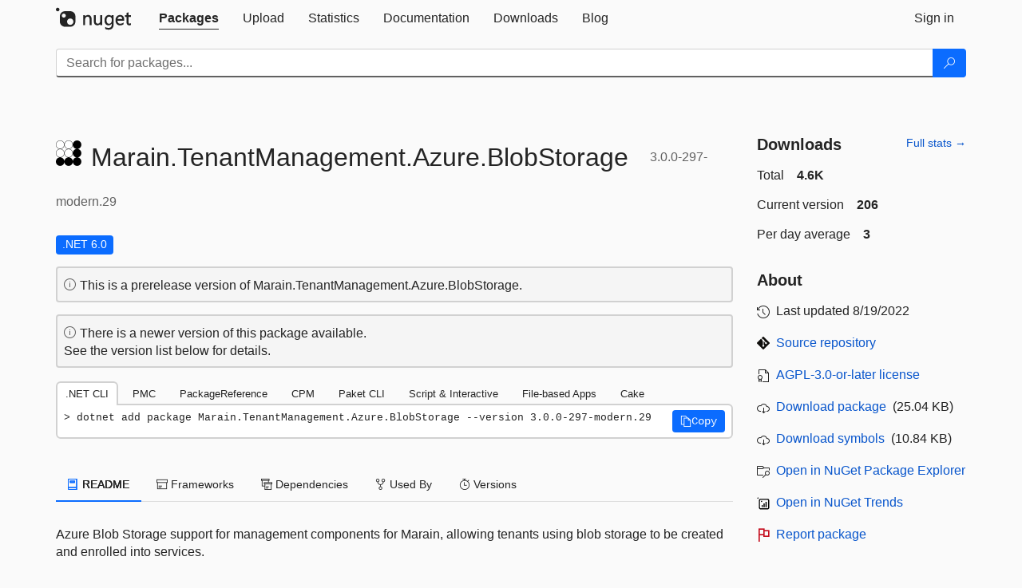

--- FILE ---
content_type: image/svg+xml
request_url: https://nuget.org/Content/gallery/img/rss.svg
body_size: 1035
content:
<?xml version="1.0" encoding="UTF-8"?>
<svg width="24" height="24" viewBox="0 0 24 24" fill="none" xmlns="http://www.w3.org/2000/svg">
    <path d="M6.25 3C4.45507 3 3 4.45507 3 6.25V17.75C3 19.5449 4.45507 21 6.25 21H17.75C19.5449 21 21 19.5449 21 17.75V6.25C21 4.45507 19.5449 3 17.75 3H6.25ZM6.75 7.5C6.34494 7.5 6 7.18276 6 6.7777V6.7233C6 6.33021 6.30507 6.00189 6.69816 6.00012L6.75 6C12.9632 6 18 11.0368 18 17.25L17.9999 17.3018C17.9981 17.6949 17.6698 18 17.2767 18H17.2223C16.8172 18 16.5 17.6551 16.5 17.25C16.5 11.8652 12.1348 7.5 6.75 7.5ZM13.294 18H13.2036C12.805 18 12.5 17.6486 12.5 17.25C12.5 14.0744 9.92564 11.5 6.75 11.5C6.35135 11.5 6 11.195 6 10.7964V10.706C6 10.3267 6.2871 10.0048 6.66639 10.0005C6.69422 10.0002 6.72209 10 6.75 10C10.7541 10 14 13.2459 14 17.25C14 17.2779 13.9998 17.3058 13.9995 17.3336C13.9952 17.7129 13.6733 18 13.294 18ZM7.5 18C6.67157 18 6 17.3284 6 16.5C6 15.6716 6.67157 15 7.5 15C8.32843 15 9 15.6716 9 16.5C9 17.3284 8.32843 18 7.5 18Z" fill="#DA3B01"></path>
</svg>


--- FILE ---
content_type: image/svg+xml
request_url: https://nuget.org/Content/gallery/img/facebook.svg
body_size: 696
content:
<?xml version="1.0" encoding="UTF-8"?><svg xmlns="http://www.w3.org/2000/svg" width="24" height="24" fill="none" viewBox="0 0 24 24"><path fill="#0067B8" d="M23.727 12c0-6.427-5.209-11.636-11.636-11.636S.455 5.573.455 12c0 5.81 4.254 10.623 9.818 11.496v-8.132H7.318V12h2.955V9.437c0-2.916 1.736-4.528 4.395-4.528 1.273 0 2.605.228 2.605.228V8h-1.468c-1.446 0-1.896.898-1.896 1.818V12h3.227l-.516 3.364h-2.71v8.132c5.563-.873 9.817-5.687 9.817-11.496"></path><path fill="#fff" d="M16.62 15.364 17.136 12H13.91V9.818c0-.92.45-1.818 1.895-1.818h1.469V5.136s-1.332-.227-2.605-.227c-2.659 0-4.395 1.612-4.395 4.527V12H7.318v3.364h2.955v8.131a11.7 11.7 0 0 0 3.636 0v-8.131z"></path></svg>